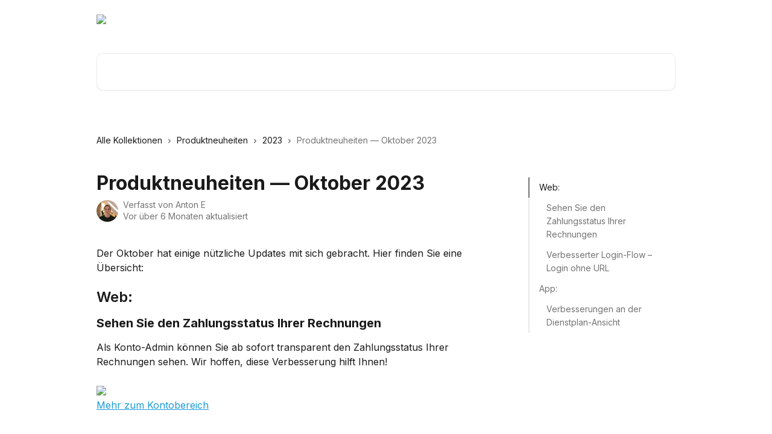

--- FILE ---
content_type: text/html; charset=utf-8
request_url: https://help.planday.com/de/articles/108424-produktneuheiten-oktober-2023
body_size: 16692
content:
<!DOCTYPE html><html lang="de"><head><meta charSet="utf-8" data-next-head=""/><title data-next-head="">Produktneuheiten — Oktober 2023 | Planday-Hilfecenter</title><meta property="og:title" content="Produktneuheiten — Oktober 2023 | Planday-Hilfecenter" data-next-head=""/><meta name="twitter:title" content="Produktneuheiten — Oktober 2023 | Planday-Hilfecenter" data-next-head=""/><meta property="og:description" data-next-head=""/><meta name="twitter:description" data-next-head=""/><meta name="description" data-next-head=""/><meta property="og:type" content="article" data-next-head=""/><meta property="og:image" content="https://downloads.intercomcdn.eu/i/o/2740/12582e8e8919077ea548c652/494c9159e87b8edb78f04f1d17ae4ced.png" data-next-head=""/><meta property="twitter:image" content="https://downloads.intercomcdn.eu/i/o/2740/12582e8e8919077ea548c652/494c9159e87b8edb78f04f1d17ae4ced.png" data-next-head=""/><meta name="robots" content="all" data-next-head=""/><meta name="viewport" content="width=device-width, initial-scale=1" data-next-head=""/><link href="https://intercom-help.eu/planday/assets/favicon" rel="icon" data-next-head=""/><link rel="canonical" href="https://help.planday.com/de/articles/108424-produktneuheiten-oktober-2023" data-next-head=""/><link rel="alternate" href="https://help.planday.com/da/articles/108424-oktober-2023-produktopdateringer" hrefLang="da" data-next-head=""/><link rel="alternate" href="https://help.planday.com/en/articles/108424-october-2023-product-updates" hrefLang="en" data-next-head=""/><link rel="alternate" href="https://help.planday.com/de/articles/108424-produktneuheiten-oktober-2023" hrefLang="de" data-next-head=""/><link rel="alternate" href="https://help.planday.com/nb/articles/108424-oktober-2023-produktoppdateringer-fra-planday" hrefLang="nb" data-next-head=""/><link rel="alternate" href="https://help.planday.com/sv/articles/108424-oktober-2023-produktuppdateringar" hrefLang="sv" data-next-head=""/><link rel="alternate" href="https://help.planday.com/en/articles/108424-october-2023-product-updates" hrefLang="x-default" data-next-head=""/><meta id="IntercomApiEndpointOverride" name="intercom-js-api-base" content="https://api-iam.eu.intercom.io" data-next-head=""/><link nonce="9aqaQS412H6tMrIXm/Bg07n5al8QkF98dz1cwvoaHkk=" rel="preload" href="https://static.intercomassets.eu/_next/static/css/3141721a1e975790.css" as="style"/><link nonce="9aqaQS412H6tMrIXm/Bg07n5al8QkF98dz1cwvoaHkk=" rel="stylesheet" href="https://static.intercomassets.eu/_next/static/css/3141721a1e975790.css" data-n-g=""/><link nonce="9aqaQS412H6tMrIXm/Bg07n5al8QkF98dz1cwvoaHkk=" rel="preload" href="https://static.intercomassets.eu/_next/static/css/402fac1d64c22dc2.css" as="style"/><link nonce="9aqaQS412H6tMrIXm/Bg07n5al8QkF98dz1cwvoaHkk=" rel="stylesheet" href="https://static.intercomassets.eu/_next/static/css/402fac1d64c22dc2.css"/><noscript data-n-css="9aqaQS412H6tMrIXm/Bg07n5al8QkF98dz1cwvoaHkk="></noscript><script defer="" nonce="9aqaQS412H6tMrIXm/Bg07n5al8QkF98dz1cwvoaHkk=" nomodule="" src="https://static.intercomassets.eu/_next/static/chunks/polyfills-42372ed130431b0a.js"></script><script defer="" src="https://static.intercomassets.eu/_next/static/chunks/1770.b4f00ae95b04286e.js" nonce="9aqaQS412H6tMrIXm/Bg07n5al8QkF98dz1cwvoaHkk="></script><script src="https://static.intercomassets.eu/_next/static/chunks/webpack-eed256df69db49dd.js" nonce="9aqaQS412H6tMrIXm/Bg07n5al8QkF98dz1cwvoaHkk=" defer=""></script><script src="https://static.intercomassets.eu/_next/static/chunks/framework-1f1b8d38c1d86c61.js" nonce="9aqaQS412H6tMrIXm/Bg07n5al8QkF98dz1cwvoaHkk=" defer=""></script><script src="https://static.intercomassets.eu/_next/static/chunks/main-2c5e5f2c49cfa8a6.js" nonce="9aqaQS412H6tMrIXm/Bg07n5al8QkF98dz1cwvoaHkk=" defer=""></script><script src="https://static.intercomassets.eu/_next/static/chunks/pages/_app-56a6875eab004907.js" nonce="9aqaQS412H6tMrIXm/Bg07n5al8QkF98dz1cwvoaHkk=" defer=""></script><script src="https://static.intercomassets.eu/_next/static/chunks/d0502abb-aa607f45f5026044.js" nonce="9aqaQS412H6tMrIXm/Bg07n5al8QkF98dz1cwvoaHkk=" defer=""></script><script src="https://static.intercomassets.eu/_next/static/chunks/6190-ef428f6633b5a03f.js" nonce="9aqaQS412H6tMrIXm/Bg07n5al8QkF98dz1cwvoaHkk=" defer=""></script><script src="https://static.intercomassets.eu/_next/static/chunks/5729-6d79ddfe1353a77c.js" nonce="9aqaQS412H6tMrIXm/Bg07n5al8QkF98dz1cwvoaHkk=" defer=""></script><script src="https://static.intercomassets.eu/_next/static/chunks/2384-02e576ce93f306bc.js" nonce="9aqaQS412H6tMrIXm/Bg07n5al8QkF98dz1cwvoaHkk=" defer=""></script><script src="https://static.intercomassets.eu/_next/static/chunks/4835-9db7cd232aae5617.js" nonce="9aqaQS412H6tMrIXm/Bg07n5al8QkF98dz1cwvoaHkk=" defer=""></script><script src="https://static.intercomassets.eu/_next/static/chunks/2735-6fafbb9ff4abfca1.js" nonce="9aqaQS412H6tMrIXm/Bg07n5al8QkF98dz1cwvoaHkk=" defer=""></script><script src="https://static.intercomassets.eu/_next/static/chunks/pages/%5BhelpCenterIdentifier%5D/%5Blocale%5D/articles/%5BarticleSlug%5D-0426bb822f2fd459.js" nonce="9aqaQS412H6tMrIXm/Bg07n5al8QkF98dz1cwvoaHkk=" defer=""></script><script src="https://static.intercomassets.eu/_next/static/5r6QlPIHFfd3XVRdlkGhK/_buildManifest.js" nonce="9aqaQS412H6tMrIXm/Bg07n5al8QkF98dz1cwvoaHkk=" defer=""></script><script src="https://static.intercomassets.eu/_next/static/5r6QlPIHFfd3XVRdlkGhK/_ssgManifest.js" nonce="9aqaQS412H6tMrIXm/Bg07n5al8QkF98dz1cwvoaHkk=" defer=""></script><meta name="sentry-trace" content="f0c25da2995da88fe947fb015d93ba5b-0fa329ce2e67a04d-0"/><meta name="baggage" content="sentry-environment=production,sentry-release=389cbaa7c7b88427c31f6ff365d99b3236e2d519,sentry-public_key=187f842308a64dea9f1f64d4b1b9c298,sentry-trace_id=f0c25da2995da88fe947fb015d93ba5b,sentry-org_id=2129,sentry-sampled=false,sentry-sample_rand=0.907040520061554,sentry-sample_rate=0"/><style id="__jsx-3587625779">:root{--body-bg: rgb(255, 255, 255);
--body-image: none;
--body-bg-rgb: 255, 255, 255;
--body-border: rgb(230, 230, 230);
--body-primary-color: #1a1a1a;
--body-secondary-color: #737373;
--body-reaction-bg: rgb(242, 242, 242);
--body-reaction-text-color: rgb(64, 64, 64);
--body-toc-active-border: #737373;
--body-toc-inactive-border: #f2f2f2;
--body-toc-inactive-color: #737373;
--body-toc-active-font-weight: 400;
--body-table-border: rgb(204, 204, 204);
--body-color: hsl(0, 0%, 0%);
--footer-bg: rgb(255, 255, 255);
--footer-image: none;
--footer-border: rgb(230, 230, 230);
--footer-color: hsl(211, 10%, 61%);
--header-bg: none;
--header-image: url(https://downloads.intercomcdn.eu/i/o/4093/2ade38e5a92e2691d949c1ce/967b35f941b4f84284f6b83ca29a360b.png);
--header-color: hsl(0, 0%, 100%);
--collection-card-bg: rgb(255, 255, 255);
--collection-card-image: none;
--collection-card-color: hsl(199, 79%, 47%);
--card-bg: rgb(255, 255, 255);
--card-border-color: rgb(230, 230, 230);
--card-border-inner-radius: 6px;
--card-border-radius: 8px;
--card-shadow: 0 1px 2px 0 rgb(0 0 0 / 0.05);
--search-bar-border-radius: 10px;
--search-bar-width: 100%;
--ticket-blue-bg-color: #dce1f9;
--ticket-blue-text-color: #334bfa;
--ticket-green-bg-color: #d7efdc;
--ticket-green-text-color: #0f7134;
--ticket-orange-bg-color: #ffebdb;
--ticket-orange-text-color: #b24d00;
--ticket-red-bg-color: #ffdbdb;
--ticket-red-text-color: #df2020;
--header-height: 245px;
--header-subheader-background-color: #000000;
--header-subheader-font-color: #FFFFFF;
--content-block-bg: rgb(255, 255, 255);
--content-block-image: none;
--content-block-color: hsl(0, 0%, 10%);
--content-block-button-bg: rgb(51, 75, 250);
--content-block-button-image: none;
--content-block-button-color: hsl(0, 0%, 100%);
--content-block-button-radius: 6px;
--primary-color: hsl(199, 79%, 47%);
--primary-color-alpha-10: hsla(199, 79%, 47%, 0.1);
--primary-color-alpha-60: hsla(199, 79%, 47%, 0.6);
--text-on-primary-color: #1a1a1a}</style><style id="__jsx-3836159323">:root{--font-family-primary: 'Inter', 'Inter Fallback'}</style><style id="__jsx-2891919213">:root{--font-family-secondary: 'Inter', 'Inter Fallback'}</style><style id="__jsx-cf6f0ea00fa5c760">.fade-background.jsx-cf6f0ea00fa5c760{background:radial-gradient(333.38%100%at 50%0%,rgba(var(--body-bg-rgb),0)0%,rgba(var(--body-bg-rgb),.00925356)11.67%,rgba(var(--body-bg-rgb),.0337355)21.17%,rgba(var(--body-bg-rgb),.0718242)28.85%,rgba(var(--body-bg-rgb),.121898)35.03%,rgba(var(--body-bg-rgb),.182336)40.05%,rgba(var(--body-bg-rgb),.251516)44.25%,rgba(var(--body-bg-rgb),.327818)47.96%,rgba(var(--body-bg-rgb),.409618)51.51%,rgba(var(--body-bg-rgb),.495297)55.23%,rgba(var(--body-bg-rgb),.583232)59.47%,rgba(var(--body-bg-rgb),.671801)64.55%,rgba(var(--body-bg-rgb),.759385)70.81%,rgba(var(--body-bg-rgb),.84436)78.58%,rgba(var(--body-bg-rgb),.9551)88.2%,rgba(var(--body-bg-rgb),1)100%),var(--header-image),var(--header-bg);background-size:cover;background-position-x:center}</style><style id="__jsx-27f84a20f81f6ce9">.table-of-contents::-webkit-scrollbar{width:8px}.table-of-contents::-webkit-scrollbar-thumb{background-color:#f2f2f2;border-radius:8px}</style><style id="__jsx-a49d9ef8a9865a27">.table_of_contents.jsx-a49d9ef8a9865a27{max-width:260px;min-width:260px}</style><style id="__jsx-62724fba150252e0">.related_articles section a{color:initial}</style><style id="__jsx-4bed0c08ce36899e">.article_body a:not(.intercom-h2b-button){color:var(--primary-color)}article a.intercom-h2b-button{background-color:var(--primary-color);border:0}.zendesk-article table{overflow-x:scroll!important;display:block!important;height:auto!important}.intercom-interblocks-unordered-nested-list ul,.intercom-interblocks-ordered-nested-list ol{margin-top:16px;margin-bottom:16px}.intercom-interblocks-unordered-nested-list ul .intercom-interblocks-unordered-nested-list ul,.intercom-interblocks-unordered-nested-list ul .intercom-interblocks-ordered-nested-list ol,.intercom-interblocks-ordered-nested-list ol .intercom-interblocks-ordered-nested-list ol,.intercom-interblocks-ordered-nested-list ol .intercom-interblocks-unordered-nested-list ul{margin-top:0;margin-bottom:0}.intercom-interblocks-image a:focus{outline-offset:3px}</style></head><body><div id="__next"><div dir="ltr" class="h-full w-full"><span class="hidden">Copyright (c) 2023, Intercom, Inc. (legal@intercom.io) with Reserved Font Name &quot;Inter&quot;.
      This Font Software is licensed under the SIL Open Font License, Version 1.1.</span><span class="hidden">Copyright (c) 2023, Intercom, Inc. (legal@intercom.io) with Reserved Font Name &quot;Inter&quot;.
      This Font Software is licensed under the SIL Open Font License, Version 1.1.</span><a href="#main-content" class="sr-only font-bold text-header-color focus:not-sr-only focus:absolute focus:left-4 focus:top-4 focus:z-50" aria-roledescription="Link, drücken Sie Control-Option-Pfeil-rechts, um zu beenden">Zum Hauptinhalt springen</a><main class="header__lite"><header id="header" data-testid="header" class="jsx-cf6f0ea00fa5c760 flex flex-col text-header-color"><div class="jsx-cf6f0ea00fa5c760 relative flex grow flex-col mb-9 bg-header-bg bg-header-image bg-cover bg-center pb-9"><div id="sr-announcement" aria-live="polite" class="jsx-cf6f0ea00fa5c760 sr-only"></div><div class="jsx-cf6f0ea00fa5c760 flex h-full flex-col items-center marker:shrink-0"><section class="relative flex w-full flex-col mb-6 pb-6"><div class="header__meta_wrapper flex justify-center px-5 pt-6 leading-none sm:px-10"><div class="flex items-center w-240" data-testid="subheader-container"><div class="mo__body header__site_name"><div class="header__logo"><a href="/de/"><img src="https://downloads.intercomcdn.eu/i/o/2738/c69d763afc3b4abda64effd4/b6f2e0ebc1022d27f6a8ad5d02604ded.png" height="144" alt="Planday-Hilfecenter"/></a></div></div><div><div class="flex items-center font-semibold"><div class="flex items-center md:hidden" data-testid="small-screen-children"><button class="flex items-center border-none bg-transparent px-1.5" data-testid="hamburger-menu-button" aria-label="Menü öffnen"><svg width="24" height="24" viewBox="0 0 16 16" xmlns="http://www.w3.org/2000/svg" class="fill-current"><path d="M1.86861 2C1.38889 2 1 2.3806 1 2.85008C1 3.31957 1.38889 3.70017 1.86861 3.70017H14.1314C14.6111 3.70017 15 3.31957 15 2.85008C15 2.3806 14.6111 2 14.1314 2H1.86861Z"></path><path d="M1 8C1 7.53051 1.38889 7.14992 1.86861 7.14992H14.1314C14.6111 7.14992 15 7.53051 15 8C15 8.46949 14.6111 8.85008 14.1314 8.85008H1.86861C1.38889 8.85008 1 8.46949 1 8Z"></path><path d="M1 13.1499C1 12.6804 1.38889 12.2998 1.86861 12.2998H14.1314C14.6111 12.2998 15 12.6804 15 13.1499C15 13.6194 14.6111 14 14.1314 14H1.86861C1.38889 14 1 13.6194 1 13.1499Z"></path></svg></button><div class="fixed right-0 top-0 z-50 h-full w-full hidden" data-testid="hamburger-menu"><div class="flex h-full w-full justify-end bg-black bg-opacity-30"><div class="flex h-fit w-full flex-col bg-white opacity-100 sm:h-full sm:w-1/2"><button class="text-body-font flex items-center self-end border-none bg-transparent pr-6 pt-6" data-testid="hamburger-menu-close-button" aria-label="Menü schließen"><svg width="24" height="24" viewBox="0 0 16 16" xmlns="http://www.w3.org/2000/svg"><path d="M3.5097 3.5097C3.84165 3.17776 4.37984 3.17776 4.71178 3.5097L7.99983 6.79775L11.2879 3.5097C11.6198 3.17776 12.158 3.17776 12.49 3.5097C12.8219 3.84165 12.8219 4.37984 12.49 4.71178L9.20191 7.99983L12.49 11.2879C12.8219 11.6198 12.8219 12.158 12.49 12.49C12.158 12.8219 11.6198 12.8219 11.2879 12.49L7.99983 9.20191L4.71178 12.49C4.37984 12.8219 3.84165 12.8219 3.5097 12.49C3.17776 12.158 3.17776 11.6198 3.5097 11.2879L6.79775 7.99983L3.5097 4.71178C3.17776 4.37984 3.17776 3.84165 3.5097 3.5097Z"></path></svg></button><nav class="flex flex-col pl-4 text-black"><a target="_blank" rel="noopener noreferrer" href="https://tutorials.planday.com/de/?utm_source=HC_header" class="mx-5 mb-5 text-md no-underline hover:opacity-80 md:mx-3 md:my-0 md:text-base" data-testid="header-link-0">Video-Tutorials</a><div class="relative cursor-pointer has-[:focus]:outline"><select class="peer absolute z-10 block h-6 w-full cursor-pointer opacity-0 md:text-base" aria-label="Sprache ändern" id="language-selector"><option value="/da/articles/108424-oktober-2023-produktopdateringer" class="text-black">Dansk</option><option value="/en/articles/108424-october-2023-product-updates" class="text-black">English</option><option value="/de/articles/108424-produktneuheiten-oktober-2023" class="text-black" selected="">Deutsch</option><option value="/nb/articles/108424-oktober-2023-produktoppdateringer-fra-planday" class="text-black">Norsk</option><option value="/sv/articles/108424-oktober-2023-produktuppdateringar" class="text-black">Svenska</option></select><div class="mb-10 ml-5 flex items-center gap-1 text-md hover:opacity-80 peer-hover:opacity-80 md:m-0 md:ml-3 md:text-base" aria-hidden="true"><svg id="locale-picker-globe" width="16" height="16" viewBox="0 0 16 16" fill="none" xmlns="http://www.w3.org/2000/svg" class="shrink-0" aria-hidden="true"><path d="M8 15C11.866 15 15 11.866 15 8C15 4.13401 11.866 1 8 1C4.13401 1 1 4.13401 1 8C1 11.866 4.13401 15 8 15Z" stroke="currentColor" stroke-linecap="round" stroke-linejoin="round"></path><path d="M8 15C9.39949 15 10.534 11.866 10.534 8C10.534 4.13401 9.39949 1 8 1C6.60051 1 5.466 4.13401 5.466 8C5.466 11.866 6.60051 15 8 15Z" stroke="currentColor" stroke-linecap="round" stroke-linejoin="round"></path><path d="M1.448 5.75989H14.524" stroke="currentColor" stroke-linecap="round" stroke-linejoin="round"></path><path d="M1.448 10.2402H14.524" stroke="currentColor" stroke-linecap="round" stroke-linejoin="round"></path></svg>Deutsch<svg id="locale-picker-arrow" width="16" height="16" viewBox="0 0 16 16" fill="none" xmlns="http://www.w3.org/2000/svg" class="shrink-0" aria-hidden="true"><path d="M5 6.5L8.00093 9.5L11 6.50187" stroke="currentColor" stroke-width="1.5" stroke-linecap="round" stroke-linejoin="round"></path></svg></div></div></nav></div></div></div></div><nav class="hidden items-center md:flex" data-testid="large-screen-children"><a target="_blank" rel="noopener noreferrer" href="https://tutorials.planday.com/de/?utm_source=HC_header" class="mx-5 mb-5 text-md no-underline hover:opacity-80 md:mx-3 md:my-0 md:text-base" data-testid="header-link-0">Video-Tutorials</a><div class="relative cursor-pointer has-[:focus]:outline"><select class="peer absolute z-10 block h-6 w-full cursor-pointer opacity-0 md:text-base" aria-label="Sprache ändern" id="language-selector"><option value="/da/articles/108424-oktober-2023-produktopdateringer" class="text-black">Dansk</option><option value="/en/articles/108424-october-2023-product-updates" class="text-black">English</option><option value="/de/articles/108424-produktneuheiten-oktober-2023" class="text-black" selected="">Deutsch</option><option value="/nb/articles/108424-oktober-2023-produktoppdateringer-fra-planday" class="text-black">Norsk</option><option value="/sv/articles/108424-oktober-2023-produktuppdateringar" class="text-black">Svenska</option></select><div class="mb-10 ml-5 flex items-center gap-1 text-md hover:opacity-80 peer-hover:opacity-80 md:m-0 md:ml-3 md:text-base" aria-hidden="true"><svg id="locale-picker-globe" width="16" height="16" viewBox="0 0 16 16" fill="none" xmlns="http://www.w3.org/2000/svg" class="shrink-0" aria-hidden="true"><path d="M8 15C11.866 15 15 11.866 15 8C15 4.13401 11.866 1 8 1C4.13401 1 1 4.13401 1 8C1 11.866 4.13401 15 8 15Z" stroke="currentColor" stroke-linecap="round" stroke-linejoin="round"></path><path d="M8 15C9.39949 15 10.534 11.866 10.534 8C10.534 4.13401 9.39949 1 8 1C6.60051 1 5.466 4.13401 5.466 8C5.466 11.866 6.60051 15 8 15Z" stroke="currentColor" stroke-linecap="round" stroke-linejoin="round"></path><path d="M1.448 5.75989H14.524" stroke="currentColor" stroke-linecap="round" stroke-linejoin="round"></path><path d="M1.448 10.2402H14.524" stroke="currentColor" stroke-linecap="round" stroke-linejoin="round"></path></svg>Deutsch<svg id="locale-picker-arrow" width="16" height="16" viewBox="0 0 16 16" fill="none" xmlns="http://www.w3.org/2000/svg" class="shrink-0" aria-hidden="true"><path d="M5 6.5L8.00093 9.5L11 6.50187" stroke="currentColor" stroke-width="1.5" stroke-linecap="round" stroke-linejoin="round"></path></svg></div></div></nav></div></div></div></div></section><section class="relative mx-5 flex h-full w-full flex-col items-center px-5 sm:px-10"><div class="flex h-full max-w-full flex-col w-240 justify-end" data-testid="main-header-container"><div id="search-bar" class="relative w-full"><form action="/de/" autoComplete="off"><div class="flex w-full flex-col items-start"><div class="relative flex w-full sm:w-search-bar"><label for="search-input" class="sr-only">Nach Artikeln suchen …</label><input id="search-input" type="text" autoComplete="off" class="peer w-full rounded-search-bar border border-black-alpha-8 bg-white-alpha-20 p-4 ps-12 font-secondary text-lg text-header-color shadow-search-bar outline-none transition ease-linear placeholder:text-header-color hover:bg-white-alpha-27 hover:shadow-search-bar-hover focus:border-transparent focus:bg-white focus:text-black-10 focus:shadow-search-bar-focused placeholder:focus:text-black-45" placeholder="Nach Artikeln suchen …" name="q" aria-label="Nach Artikeln suchen …" value=""/><div class="absolute inset-y-0 start-0 flex items-center fill-header-color peer-focus-visible:fill-black-45 pointer-events-none ps-5"><svg width="22" height="21" viewBox="0 0 22 21" xmlns="http://www.w3.org/2000/svg" class="fill-inherit" aria-hidden="true"><path fill-rule="evenodd" clip-rule="evenodd" d="M3.27485 8.7001C3.27485 5.42781 5.92757 2.7751 9.19985 2.7751C12.4721 2.7751 15.1249 5.42781 15.1249 8.7001C15.1249 11.9724 12.4721 14.6251 9.19985 14.6251C5.92757 14.6251 3.27485 11.9724 3.27485 8.7001ZM9.19985 0.225098C4.51924 0.225098 0.724854 4.01948 0.724854 8.7001C0.724854 13.3807 4.51924 17.1751 9.19985 17.1751C11.0802 17.1751 12.8176 16.5627 14.2234 15.5265L19.0981 20.4013C19.5961 20.8992 20.4033 20.8992 20.9013 20.4013C21.3992 19.9033 21.3992 19.0961 20.9013 18.5981L16.0264 13.7233C17.0625 12.3176 17.6749 10.5804 17.6749 8.7001C17.6749 4.01948 13.8805 0.225098 9.19985 0.225098Z"></path></svg></div></div></div></form></div></div></section></div></div></header><div class="z-1 flex shrink-0 grow basis-auto justify-center px-5 sm:px-10"><section data-testid="main-content" id="main-content" class="max-w-full w-240"><section data-testid="article-section" class="section section__article"><div class="flex-row-reverse justify-between flex"><div class="jsx-a49d9ef8a9865a27 w-61 sticky top-8 ml-7 max-w-61 self-start max-lg:hidden mt-16"><div class="jsx-27f84a20f81f6ce9 table-of-contents max-h-[calc(100vh-96px)] overflow-y-auto rounded-2xl text-body-primary-color hover:text-primary max-lg:border max-lg:border-solid max-lg:border-body-border max-lg:shadow-solid-1"><div data-testid="toc-dropdown" class="jsx-27f84a20f81f6ce9 hidden cursor-pointer justify-between border-b max-lg:flex max-lg:flex-row max-lg:border-x-0 max-lg:border-t-0 max-lg:border-solid max-lg:border-b-body-border"><div class="jsx-27f84a20f81f6ce9 my-2 max-lg:pl-4">Inhaltsübersicht</div><div class="jsx-27f84a20f81f6ce9 "><svg class="ml-2 mr-4 mt-3 transition-transform" transform="rotate(180)" width="16" height="16" fill="none" xmlns="http://www.w3.org/2000/svg"><path fill-rule="evenodd" clip-rule="evenodd" d="M3.93353 5.93451C4.24595 5.62209 4.75248 5.62209 5.0649 5.93451L7.99922 8.86882L10.9335 5.93451C11.246 5.62209 11.7525 5.62209 12.0649 5.93451C12.3773 6.24693 12.3773 6.75346 12.0649 7.06588L8.5649 10.5659C8.25249 10.8783 7.74595 10.8783 7.43353 10.5659L3.93353 7.06588C3.62111 6.75346 3.62111 6.24693 3.93353 5.93451Z" fill="currentColor"></path></svg></div></div><div data-testid="toc-body" class="jsx-27f84a20f81f6ce9 my-2"><section data-testid="toc-section-0" class="jsx-27f84a20f81f6ce9 flex border-y-0 border-e-0 border-s-2 border-solid py-1.5 max-lg:border-none border-body-toc-active-border px-4"><a id="#h_c46bde58b6" href="#h_c46bde58b6" data-testid="toc-link-0" class="jsx-27f84a20f81f6ce9 w-full no-underline hover:text-body-primary-color max-lg:inline-block max-lg:text-body-primary-color max-lg:hover:text-primary lg:text-base font-toc-active text-body-primary-color"></a></section><section data-testid="toc-section-1" class="jsx-27f84a20f81f6ce9 flex border-y-0 border-e-0 border-s-2 border-solid py-1.5 max-lg:border-none px-7"><a id="#h_813ab43d63" href="#h_813ab43d63" data-testid="toc-link-1" class="jsx-27f84a20f81f6ce9 w-full no-underline hover:text-body-primary-color max-lg:inline-block max-lg:text-body-primary-color max-lg:hover:text-primary lg:text-base text-body-toc-inactive-color"></a></section><section data-testid="toc-section-2" class="jsx-27f84a20f81f6ce9 flex border-y-0 border-e-0 border-s-2 border-solid py-1.5 max-lg:border-none px-7"><a id="#h_c2ebc98c26" href="#h_c2ebc98c26" data-testid="toc-link-2" class="jsx-27f84a20f81f6ce9 w-full no-underline hover:text-body-primary-color max-lg:inline-block max-lg:text-body-primary-color max-lg:hover:text-primary lg:text-base text-body-toc-inactive-color"></a></section><section data-testid="toc-section-3" class="jsx-27f84a20f81f6ce9 flex border-y-0 border-e-0 border-s-2 border-solid py-1.5 max-lg:border-none px-4"><a id="#h_8e2c8e9e73" href="#h_8e2c8e9e73" data-testid="toc-link-3" class="jsx-27f84a20f81f6ce9 w-full no-underline hover:text-body-primary-color max-lg:inline-block max-lg:text-body-primary-color max-lg:hover:text-primary lg:text-base text-body-toc-inactive-color"></a></section><section data-testid="toc-section-4" class="jsx-27f84a20f81f6ce9 flex border-y-0 border-e-0 border-s-2 border-solid py-1.5 max-lg:border-none px-7"><a id="#h_75c24c75b5" href="#h_75c24c75b5" data-testid="toc-link-4" class="jsx-27f84a20f81f6ce9 w-full no-underline hover:text-body-primary-color max-lg:inline-block max-lg:text-body-primary-color max-lg:hover:text-primary lg:text-base text-body-toc-inactive-color"></a></section></div></div></div><div class="relative z-3 w-full lg:max-w-160 "><div class="flex pb-6 max-md:pb-2 lg:max-w-160"><div tabindex="-1" class="focus:outline-none"><div class="flex flex-wrap items-baseline pb-4 text-base" tabindex="0" role="navigation" aria-label="Breadcrumb"><a href="/de/" class="pr-2 text-body-primary-color no-underline hover:text-body-secondary-color">Alle Kollektionen</a><div class="pr-2" aria-hidden="true"><svg width="6" height="10" viewBox="0 0 6 10" class="block h-2 w-2 fill-body-secondary-color rtl:rotate-180" xmlns="http://www.w3.org/2000/svg"><path fill-rule="evenodd" clip-rule="evenodd" d="M0.648862 0.898862C0.316916 1.23081 0.316916 1.769 0.648862 2.10094L3.54782 4.9999L0.648862 7.89886C0.316916 8.23081 0.316917 8.769 0.648862 9.10094C0.980808 9.43289 1.519 9.43289 1.85094 9.10094L5.35094 5.60094C5.68289 5.269 5.68289 4.73081 5.35094 4.39886L1.85094 0.898862C1.519 0.566916 0.980807 0.566916 0.648862 0.898862Z"></path></svg></div><a href="https://help.planday.com/de/collections/5258-produktneuheiten" class="pr-2 text-body-primary-color no-underline hover:text-body-secondary-color" data-testid="breadcrumb-0">Produktneuheiten</a><div class="pr-2" aria-hidden="true"><svg width="6" height="10" viewBox="0 0 6 10" class="block h-2 w-2 fill-body-secondary-color rtl:rotate-180" xmlns="http://www.w3.org/2000/svg"><path fill-rule="evenodd" clip-rule="evenodd" d="M0.648862 0.898862C0.316916 1.23081 0.316916 1.769 0.648862 2.10094L3.54782 4.9999L0.648862 7.89886C0.316916 8.23081 0.316917 8.769 0.648862 9.10094C0.980808 9.43289 1.519 9.43289 1.85094 9.10094L5.35094 5.60094C5.68289 5.269 5.68289 4.73081 5.35094 4.39886L1.85094 0.898862C1.519 0.566916 0.980807 0.566916 0.648862 0.898862Z"></path></svg></div><a href="https://help.planday.com/de/collections/5263-2023" class="pr-2 text-body-primary-color no-underline hover:text-body-secondary-color" data-testid="breadcrumb-1">2023</a><div class="pr-2" aria-hidden="true"><svg width="6" height="10" viewBox="0 0 6 10" class="block h-2 w-2 fill-body-secondary-color rtl:rotate-180" xmlns="http://www.w3.org/2000/svg"><path fill-rule="evenodd" clip-rule="evenodd" d="M0.648862 0.898862C0.316916 1.23081 0.316916 1.769 0.648862 2.10094L3.54782 4.9999L0.648862 7.89886C0.316916 8.23081 0.316917 8.769 0.648862 9.10094C0.980808 9.43289 1.519 9.43289 1.85094 9.10094L5.35094 5.60094C5.68289 5.269 5.68289 4.73081 5.35094 4.39886L1.85094 0.898862C1.519 0.566916 0.980807 0.566916 0.648862 0.898862Z"></path></svg></div><div class="text-body-secondary-color">Produktneuheiten — Oktober 2023</div></div></div></div><div class=""><div class="article intercom-force-break"><div class="mb-10 max-lg:mb-6"><div class="flex flex-col gap-4"><div class="flex flex-col"><h1 class="mb-1 font-primary text-2xl font-bold leading-10 text-body-primary-color">Produktneuheiten — Oktober 2023</h1></div><div class="avatar"><div class="avatar__photo"><img width="24" height="24" src="https://static.intercomassets.eu/avatars/50007012/square_128/Anton_Headshot-1678269463.jpg" alt="Anton E avatar" class="inline-flex items-center justify-center rounded-full bg-primary text-lg font-bold leading-6 text-primary-text shadow-solid-2 shadow-body-bg [&amp;:nth-child(n+2)]:hidden lg:[&amp;:nth-child(n+2)]:inline-flex h-8 w-8 sm:h-9 sm:w-9"/></div><div class="avatar__info -mt-0.5 text-base"><span class="text-body-secondary-color"><div>Verfasst von <span>Anton E</span></div> <!-- -->Vor über 6 Monaten aktualisiert</span></div></div></div></div><div class="jsx-4bed0c08ce36899e flex-col"><div class="jsx-4bed0c08ce36899e mb-7 ml-0 text-md max-messenger:mb-6 lg:hidden"><div class="jsx-27f84a20f81f6ce9 table-of-contents max-h-[calc(100vh-96px)] overflow-y-auto rounded-2xl text-body-primary-color hover:text-primary max-lg:border max-lg:border-solid max-lg:border-body-border max-lg:shadow-solid-1"><div data-testid="toc-dropdown" class="jsx-27f84a20f81f6ce9 hidden cursor-pointer justify-between border-b max-lg:flex max-lg:flex-row max-lg:border-x-0 max-lg:border-t-0 max-lg:border-solid max-lg:border-b-body-border border-b-0"><div class="jsx-27f84a20f81f6ce9 my-2 max-lg:pl-4">Inhaltsübersicht</div><div class="jsx-27f84a20f81f6ce9 "><svg class="ml-2 mr-4 mt-3 transition-transform" transform="" width="16" height="16" fill="none" xmlns="http://www.w3.org/2000/svg"><path fill-rule="evenodd" clip-rule="evenodd" d="M3.93353 5.93451C4.24595 5.62209 4.75248 5.62209 5.0649 5.93451L7.99922 8.86882L10.9335 5.93451C11.246 5.62209 11.7525 5.62209 12.0649 5.93451C12.3773 6.24693 12.3773 6.75346 12.0649 7.06588L8.5649 10.5659C8.25249 10.8783 7.74595 10.8783 7.43353 10.5659L3.93353 7.06588C3.62111 6.75346 3.62111 6.24693 3.93353 5.93451Z" fill="currentColor"></path></svg></div></div><div data-testid="toc-body" class="jsx-27f84a20f81f6ce9 hidden my-2"><section data-testid="toc-section-0" class="jsx-27f84a20f81f6ce9 flex border-y-0 border-e-0 border-s-2 border-solid py-1.5 max-lg:border-none border-body-toc-active-border px-4"><a id="#h_c46bde58b6" href="#h_c46bde58b6" data-testid="toc-link-0" class="jsx-27f84a20f81f6ce9 w-full no-underline hover:text-body-primary-color max-lg:inline-block max-lg:text-body-primary-color max-lg:hover:text-primary lg:text-base font-toc-active text-body-primary-color"></a></section><section data-testid="toc-section-1" class="jsx-27f84a20f81f6ce9 flex border-y-0 border-e-0 border-s-2 border-solid py-1.5 max-lg:border-none px-7"><a id="#h_813ab43d63" href="#h_813ab43d63" data-testid="toc-link-1" class="jsx-27f84a20f81f6ce9 w-full no-underline hover:text-body-primary-color max-lg:inline-block max-lg:text-body-primary-color max-lg:hover:text-primary lg:text-base text-body-toc-inactive-color"></a></section><section data-testid="toc-section-2" class="jsx-27f84a20f81f6ce9 flex border-y-0 border-e-0 border-s-2 border-solid py-1.5 max-lg:border-none px-7"><a id="#h_c2ebc98c26" href="#h_c2ebc98c26" data-testid="toc-link-2" class="jsx-27f84a20f81f6ce9 w-full no-underline hover:text-body-primary-color max-lg:inline-block max-lg:text-body-primary-color max-lg:hover:text-primary lg:text-base text-body-toc-inactive-color"></a></section><section data-testid="toc-section-3" class="jsx-27f84a20f81f6ce9 flex border-y-0 border-e-0 border-s-2 border-solid py-1.5 max-lg:border-none px-4"><a id="#h_8e2c8e9e73" href="#h_8e2c8e9e73" data-testid="toc-link-3" class="jsx-27f84a20f81f6ce9 w-full no-underline hover:text-body-primary-color max-lg:inline-block max-lg:text-body-primary-color max-lg:hover:text-primary lg:text-base text-body-toc-inactive-color"></a></section><section data-testid="toc-section-4" class="jsx-27f84a20f81f6ce9 flex border-y-0 border-e-0 border-s-2 border-solid py-1.5 max-lg:border-none px-7"><a id="#h_75c24c75b5" href="#h_75c24c75b5" data-testid="toc-link-4" class="jsx-27f84a20f81f6ce9 w-full no-underline hover:text-body-primary-color max-lg:inline-block max-lg:text-body-primary-color max-lg:hover:text-primary lg:text-base text-body-toc-inactive-color"></a></section></div></div></div><div class="jsx-4bed0c08ce36899e article_body"><article class="jsx-4bed0c08ce36899e "><div class="intercom-interblocks-paragraph no-margin intercom-interblocks-align-left"><p>Der Oktober hat einige nützliche Updates mit sich gebracht. Hier finden Sie eine Übersicht:<br/>​</p></div><div class="intercom-interblocks-heading intercom-interblocks-align-left"><h1 id="h_c46bde58b6">Web:</h1></div><div class="intercom-interblocks-subheading intercom-interblocks-align-left"><h2 id="h_813ab43d63"><b>Sehen Sie den Zahlungsstatus Ihrer Rechnungen</b></h2></div><div class="intercom-interblocks-paragraph no-margin intercom-interblocks-align-left"><p>Als Konto-Admin können Sie ab sofort transparent den Zahlungsstatus Ihrer Rechnungen sehen. Wir hoffen, diese Verbesserung hilft Ihnen!<br/>​ </p></div><div class="intercom-interblocks-image intercom-interblocks-align-left"><a href="https://downloads.intercomcdn.eu/i/o/6752763/7431a7f46726863ff8d139fc/1.001.jpeg?expires=1769019300&amp;signature=3f2f283c340d2390a83c1bf689fa379cc1c53fe0c018b38274d09b44b5e57d9b&amp;req=1tJqx1%2F8r3sp0xr0v9tnoE2z4zvAjLx5cubKKncZo8Ek%2BytyMZiQh320%2FgUT%0AxqBCcX7XcVosTXc%3D%0A" target="_blank" rel="noreferrer nofollow noopener"><img src="https://downloads.intercomcdn.eu/i/o/6752763/7431a7f46726863ff8d139fc/1.001.jpeg?expires=1769019300&amp;signature=3f2f283c340d2390a83c1bf689fa379cc1c53fe0c018b38274d09b44b5e57d9b&amp;req=1tJqx1%2F8r3sp0xr0v9tnoE2z4zvAjLx5cubKKncZo8Ek%2BytyMZiQh320%2FgUT%0AxqBCcX7XcVosTXc%3D%0A" width="1920" height="1080"/></a></div><div class="intercom-interblocks-paragraph no-margin intercom-interblocks-align-left"><p><a href="https://help.planday.com/de/articles/30215-kontobereich-ubersicht">Mehr zum Kontobereich</a><br/>​<br/>​</p></div><div class="intercom-interblocks-subheading intercom-interblocks-align-left"><h2 id="h_c2ebc98c26"><b>Verbesserter Login-Flow – Login ohne URL</b></h2></div><div class="intercom-interblocks-paragraph no-margin intercom-interblocks-align-left"><p>Wir freuen uns, Ihnen einen verbesserten Login-Flow zu präsentieren. Bis jetzt war ein häufiger Grund für Probleme, dass Mitarbeiter die Planday-URL nicht kannten. Bislang mussten sie sich erneut eine Einladungs-E-Mail zusenden lassen.<br/>​<br/>Jetzt können Mitarbeiter im Login-Bereich der Website von Planday (<a href="http://planday.com/login" rel="nofollow noopener noreferrer" target="_blank">planday.com/login</a>) einfach ihre E-Mail-Adresse eintragen – Daraufhin kriegen sie eine E-Mail mit direktem Zugang zum Login der Planday-Organisationen, bei denen die E-Mail-Adresse registriert ist.<br/>​</p></div><div class="intercom-interblocks-unordered-nested-list"><ul><li><div class="intercom-interblocks-paragraph no-margin intercom-interblocks-align-left"><p>Selbst wenn Mitarbeiter die Planday-URL Ihres Betriebes nicht kennen, können sie sich über die Links in der Mail trotzdem einloggen.</p></div></li><li><div class="intercom-interblocks-paragraph no-margin intercom-interblocks-align-left"><p>Auf der Login-Seite werden die Planday-URLs angezeigt, in die Mitarbeiter sich zuletzt eingeloggt haben (Sofern Browserdaten nicht gelöscht sind).<br/>​</p></div></li></ul></div><div class="intercom-interblocks-image intercom-interblocks-align-left"><a href="https://downloads.intercomcdn.eu/i/o/6692887/b9c6f6d23d6927d628f7d44b/7c9bdef6-e9ff-46d7-9593-1075d1c1d481?expires=1769019300&amp;signature=5601f6c0c6aa97cbcd8634a399fabb75a689e53e9de55e49b58ff4354afece24&amp;req=1tNmx1Dyq3sp0xr0v9tnoCxQn%2B%2BT5D3AfbeQTyjot2hOV7BJg4faWLHPbzSo%0AbEZObmkar99WqdI%3D%0A" target="_blank" rel="noreferrer nofollow noopener"><img src="https://downloads.intercomcdn.eu/i/o/6692887/b9c6f6d23d6927d628f7d44b/7c9bdef6-e9ff-46d7-9593-1075d1c1d481?expires=1769019300&amp;signature=5601f6c0c6aa97cbcd8634a399fabb75a689e53e9de55e49b58ff4354afece24&amp;req=1tNmx1Dyq3sp0xr0v9tnoCxQn%2B%2BT5D3AfbeQTyjot2hOV7BJg4faWLHPbzSo%0AbEZObmkar99WqdI%3D%0A" alt="3.001.jpeg" width="1920" height="1080"/></a></div><div class="intercom-interblocks-paragraph no-margin intercom-interblocks-align-left"><p><a href="https://help.planday.com/de/articles/30164-bei-planday-einloggen">Bei Planday einloggen</a><br/>​</p></div><div class="intercom-interblocks-horizontal-rule"><hr/></div><div class="intercom-interblocks-heading intercom-interblocks-align-left"><h1 id="h_8e2c8e9e73">App:</h1></div><div class="intercom-interblocks-subheading intercom-interblocks-align-left"><h2 id="h_75c24c75b5">Verbesserungen an der Dienstplan-Ansicht</h2></div><div class="intercom-interblocks-paragraph no-margin intercom-interblocks-align-left"><p>Die neue Version 10.0.0 beinhaltet ein Update an der <b>Dienstplan-Ansicht für Mitarbeiter</b>.<br/>​<br/>Mit diesem neuesten Update hoffen wir, die Produktivität und Zufriedenheit Ihrer Mitarbeiter zu verbessern. Das Layout des Dienstplans ist benutzerfreundlicher geworden und bietet ihnen schnelleren Zugriff auf wichtige Details. Sie werden bei Problemen mit verbesserten Fehlermeldungen informiert, damit Probleme leichter verstanden und gelöst werden können.<br/>​<br/>Die Verbesserungen beinhalten:<br/>​</p></div><div class="intercom-interblocks-unordered-nested-list"><ul><li><div class="intercom-interblocks-paragraph no-margin intercom-interblocks-align-left"><p><b>Ihre Schichten ganz oben: </b>Eigene Schichten werden ganz oben im Dienstplan angezeigt.</p></div></li><li><div class="intercom-interblocks-paragraph no-margin intercom-interblocks-align-left"><p><b>Anzeige Offener Schichten: </b>Offene Schichten sind direkt darunter sichtbar, um sie leichter mit eigenen Schichten vergleichen zu können.</p></div></li><li><div class="intercom-interblocks-paragraph no-margin intercom-interblocks-align-left"><p><b>Wechseln von Abteilungen:</b> Schneller von einer Abteilung zur anderen springen.</p></div></li></ul></div><div class="intercom-interblocks-paragraph no-margin intercom-interblocks-align-left"><p>⬇️ <i>Screenshot aus der Android-App. Das Design in iOS ist ähnlich.</i></p></div><div class="intercom-interblocks-paragraph no-margin intercom-interblocks-align-left"><p> </p></div><div class="intercom-interblocks-image intercom-interblocks-align-left"><a href="https://downloads.intercomcdn.eu/i/o/6692888/7412a8fb231eb7ce40edbe68/dd2e9449-ea34-495f-a1e3-b2926144a3f4?expires=1769019300&amp;signature=9fd7b6fa0227ecff7dae76ebe72c9a2a919789e7e65813ee297d5f06fe582f5a&amp;req=1tNmx1DypHsp0xr0v9tnoHJn%2FmuKuYk1QqCeUcgpvSPuAZBDztX5%2FX6IZE2h%0ARbDmygGnov3jiyk%3D%0A" target="_blank" rel="noreferrer nofollow noopener"><img src="https://downloads.intercomcdn.eu/i/o/6692888/7412a8fb231eb7ce40edbe68/dd2e9449-ea34-495f-a1e3-b2926144a3f4?expires=1769019300&amp;signature=9fd7b6fa0227ecff7dae76ebe72c9a2a919789e7e65813ee297d5f06fe582f5a&amp;req=1tNmx1DypHsp0xr0v9tnoHJn%2FmuKuYk1QqCeUcgpvSPuAZBDztX5%2FX6IZE2h%0ARbDmygGnov3jiyk%3D%0A" alt="Patricks_Screenshots_DE.001.png" width="1920" height="1080"/></a></div><div class="intercom-interblocks-paragraph no-margin intercom-interblocks-align-left"><p><a href="https://help.planday.com/en/articles/102186-updates-to-the-schedule-page-on-planday-app">Verbesserungen der Dienstplan-Ansicht in der App (auf Englisch)</a><br/>​<br/>​<i>Stellen Sie sicher, dass Sie die neueste Version der Planday-App nutzen:<br/>​</i><a href="https://play.google.com/store/apps/details?id=com.planday.ninetofiveapp" rel="nofollow noopener noreferrer" target="_blank">Planday für Android herunterladen</a><br/>​<a href="https://apps.apple.com/app/planday-employee-sceduling/id518598166" rel="nofollow noopener noreferrer" target="_blank">Planday für iOS herunterladen</a><br/>​</p></div><div class="intercom-interblocks-horizontal-rule"><hr/></div><div class="intercom-interblocks-callout" style="background-color:#e8e8e880;border-color:#73737633"><div class="intercom-interblocks-paragraph no-margin intercom-interblocks-align-left"><p><b>ℹ️ Brauchen Sie mehr Hilfe?</b><br/>🔍 Lesen Sie Artikel im <a href="https://help.planday.com/de">Hilfecenter</a> | Sehen Sie Videos auf <a href="https://tutorials.planday.com/de?utm_source=HC_footer" rel="nofollow noopener noreferrer" target="_blank">Tutorials.Planday.com</a> <br/>​<br/>​<b>💬 Für persönlichen Support<br/>​</b><a href="https://id.planday.com/findCompanyUrl?lang=de" rel="nofollow noopener noreferrer" target="_blank">Loggen Sie sich ein</a> und kontaktieren Sie unser Team über das blaue Support-Widget unten rechts. Wenn Sie weitere Fragen haben, können Sie <a href="https://help.planday.com/de/articles/121023-wie-sie-ein-produkt-training-erhalten">einen Experten für ein Produkt-Training buchen</a>.</p></div></div><div class="intercom-interblocks-paragraph no-margin intercom-interblocks-align-left"><p> </p></div><section class="jsx-62724fba150252e0 related_articles my-6"><hr class="jsx-62724fba150252e0 my-6 sm:my-8"/><div class="jsx-62724fba150252e0 mb-3 text-xl font-bold">Verwandte Artikel</div><section class="flex flex-col rounded-card border border-solid border-card-border bg-card-bg p-2 sm:p-3"><a class="duration-250 group/article flex flex-row justify-between gap-2 py-2 no-underline transition ease-linear hover:bg-primary-alpha-10 hover:text-primary sm:rounded-card-inner sm:py-3 rounded-card-inner px-3" href="https://help.planday.com/de/articles/144910-produktneuheiten-januar-februar-2024" data-testid="article-link"><div class="flex flex-col p-0"><span class="m-0 text-md text-body-primary-color group-hover/article:text-primary">Produktneuheiten — Januar &amp; Februar 2024</span></div><div class="flex shrink-0 flex-col justify-center p-0"><svg class="block h-4 w-4 text-primary ltr:-rotate-90 rtl:rotate-90" fill="currentColor" viewBox="0 0 20 20" xmlns="http://www.w3.org/2000/svg"><path fill-rule="evenodd" d="M5.293 7.293a1 1 0 011.414 0L10 10.586l3.293-3.293a1 1 0 111.414 1.414l-4 4a1 1 0 01-1.414 0l-4-4a1 1 0 010-1.414z" clip-rule="evenodd"></path></svg></div></a></section></section></article></div></div></div></div><div class="intercom-reaction-picker -mb-4 -ml-4 -mr-4 mt-6 rounded-card sm:-mb-2 sm:-ml-1 sm:-mr-1 sm:mt-8" role="group" aria-label="Feedback-Formular"><div class="intercom-reaction-prompt">Hat dies deine Frage beantwortet?</div><div class="intercom-reactions-container"><button class="intercom-reaction" aria-label="Enttäuschte Reaktion" tabindex="0" data-reaction-text="disappointed" aria-pressed="false"><span title="Enttäuscht">😞</span></button><button class="intercom-reaction" aria-label="Neutrale Reaktion" tabindex="0" data-reaction-text="neutral" aria-pressed="false"><span title="Neutral">😐</span></button><button class="intercom-reaction" aria-label="Smiley-Reaktion" tabindex="0" data-reaction-text="smiley" aria-pressed="false"><span title="Smiley">😃</span></button></div></div></div></div></section></section></div><footer id="footer" class="mt-24 shrink-0 bg-footer-bg px-0 py-12 text-left text-base text-footer-color"><div class="shrink-0 grow basis-auto px-5 sm:px-10"><div class="mx-auto max-w-240 sm:w-auto"><div><div class="text-center" data-testid="simple-footer-layout"><div class="align-middle text-lg text-footer-color"><a class="no-underline" href="/de/"><span data-testid="logo-sitename">Planday-Hilfecenter</span></a></div><div class="mt-3 text-base">Make your day work.</div><div class="mt-10" data-testid="simple-footer-links"><div class="flex flex-row justify-center"></div><ul data-testid="social-links" class="flex flex-wrap items-center gap-4 p-0 justify-center" id="social-links"><li class="list-none align-middle"><a target="_blank" href="https://www.linkedin.com/company/planday" rel="nofollow noreferrer noopener" data-testid="footer-social-link-0" class="no-underline"><img src="https://intercom-help.eu/planday/assets/svg/icon:social-linkedin/909aa5" alt="" aria-label="https://www.linkedin.com/company/planday" width="16" height="16" loading="lazy" data-testid="social-icon-linkedin"/></a></li><li class="list-none align-middle"><a target="_blank" href="https://www.facebook.com/planday" rel="nofollow noreferrer noopener" data-testid="footer-social-link-1" class="no-underline"><img src="https://intercom-help.eu/planday/assets/svg/icon:social-facebook/909aa5" alt="" aria-label="https://www.facebook.com/planday" width="16" height="16" loading="lazy" data-testid="social-icon-facebook"/></a></li><li class="list-none align-middle"><a target="_blank" href="https://www.instagram.com/planday" rel="nofollow noreferrer noopener" data-testid="footer-social-link-2" class="no-underline"><img src="https://intercom-help.eu/planday/assets/svg/icon:social-instagram/909aa5" alt="" aria-label="https://www.instagram.com/planday" width="16" height="16" loading="lazy" data-testid="social-icon-instagram"/></a></li><li class="list-none align-middle"><a target="_blank" href="https://www.twitter.com/planday" rel="nofollow noreferrer noopener" data-testid="footer-social-link-3" class="no-underline"><img src="https://intercom-help.eu/planday/assets/svg/icon:social-twitter-x/909aa5" alt="" aria-label="https://www.twitter.com/planday" width="16" height="16" loading="lazy" data-testid="social-icon-x"/></a></li><li class="list-none align-middle"><a target="_blank" href="https://www.youtube.com/Planday" rel="nofollow noreferrer noopener" data-testid="footer-social-link-4" class="no-underline"><img src="https://intercom-help.eu/planday/assets/svg/icon:social-youtube/909aa5" alt="" aria-label="https://www.youtube.com/Planday" width="16" height="16" loading="lazy" data-testid="social-icon-youtube"/></a></li></ul></div><div class="flex justify-center"><div class="mt-2"><a href="https://www.intercom.com/dsa-report-form" target="_blank" rel="nofollow noreferrer noopener" class="no-underline" data-testid="report-content-link">Report Content</a></div></div></div></div></div></div></footer></main></div></div><script id="__NEXT_DATA__" type="application/json" nonce="9aqaQS412H6tMrIXm/Bg07n5al8QkF98dz1cwvoaHkk=">{"props":{"pageProps":{"app":{"id":"yntji6yt","messengerUrl":"https://widget.intercom.io/widget/yntji6yt","name":"Planday","poweredByIntercomUrl":"https://www.intercom.com/intercom-link?company=Planday\u0026solution=customer-support\u0026utm_campaign=intercom-link\u0026utm_content=We+run+on+Intercom\u0026utm_medium=help-center\u0026utm_referrer=https%3A%2F%2Fhelp.planday.com%2Fde%2Farticles%2F108424-produktneuheiten-oktober-2023\u0026utm_source=desktop-web","features":{"consentBannerBeta":false,"customNotFoundErrorMessage":false,"disableFontPreloading":false,"disableNoMarginClassTransformation":false,"finOnHelpCenter":false,"hideIconsWithBackgroundImages":false,"messengerCustomFonts":false}},"helpCenterSite":{"customDomain":"help.planday.com","defaultLocale":"en","disableBranding":true,"externalLoginName":"Login to Planday","externalLoginUrl":"https://www.planday.com/login","footerContactDetails":"Make your day work.","footerLinks":{"custom":[{"id":1835,"help_center_site_id":667,"title":"Planday.com","url":"https://www.planday.com/","sort_order":1,"link_location":"footer","site_link_group_id":1407},{"id":1216,"help_center_site_id":667,"title":"Login","url":"https://www.planday.com/login/","sort_order":2,"link_location":"footer","site_link_group_id":1407},{"id":1834,"help_center_site_id":667,"title":"Video tutorials","url":"https://tutorials.planday.com/en/","sort_order":3,"link_location":"footer","site_link_group_id":1407},{"id":1217,"help_center_site_id":667,"title":"Pricing and Plans","url":"https://www.planday.com/pricing/","sort_order":4,"link_location":"footer","site_link_group_id":1407},{"id":1842,"help_center_site_id":667,"title":"Planday Glossary","url":"https://help.planday.com/en/articles/99123-planday-glossary","sort_order":5,"link_location":"footer","site_link_group_id":1407}],"socialLinks":[{"iconUrl":"https://intercom-help.eu/planday/assets/svg/icon:social-linkedin","provider":"linkedin","url":"https://www.linkedin.com/company/planday"},{"iconUrl":"https://intercom-help.eu/planday/assets/svg/icon:social-facebook","provider":"facebook","url":"https://www.facebook.com/planday"},{"iconUrl":"https://intercom-help.eu/planday/assets/svg/icon:social-instagram","provider":"instagram","url":"https://www.instagram.com/planday"},{"iconUrl":"https://intercom-help.eu/planday/assets/svg/icon:social-twitter-x","provider":"x","url":"https://www.twitter.com/planday"},{"iconUrl":"https://intercom-help.eu/planday/assets/svg/icon:social-youtube","provider":"youtube","url":"https://www.youtube.com/Planday"}],"linkGroups":[]},"headerLinks":[{"site_link_group_id":1457,"id":1237,"help_center_site_id":667,"title":"Video-Tutorials","url":"https://tutorials.planday.com/de/?utm_source=HC_header","sort_order":1,"link_location":"header"}],"homeCollectionCols":3,"googleAnalyticsTrackingId":"G-YTSPEFXMGE","googleTagManagerId":null,"pathPrefixForCustomDomain":null,"seoIndexingEnabled":true,"helpCenterId":667,"url":"https://help.planday.com","customizedFooterTextContent":null,"consentBannerConfig":null,"canInjectCustomScripts":false,"scriptSection":2,"customScriptFilesExist":false},"localeLinks":[{"id":"da","absoluteUrl":"https://help.planday.com/da/articles/108424-oktober-2023-produktopdateringer","available":true,"name":"Dansk","selected":false,"url":"/da/articles/108424-oktober-2023-produktopdateringer"},{"id":"en","absoluteUrl":"https://help.planday.com/en/articles/108424-october-2023-product-updates","available":true,"name":"English","selected":false,"url":"/en/articles/108424-october-2023-product-updates"},{"id":"de","absoluteUrl":"https://help.planday.com/de/articles/108424-produktneuheiten-oktober-2023","available":true,"name":"Deutsch","selected":true,"url":"/de/articles/108424-produktneuheiten-oktober-2023"},{"id":"nb","absoluteUrl":"https://help.planday.com/nb/articles/108424-oktober-2023-produktoppdateringer-fra-planday","available":true,"name":"Norsk","selected":false,"url":"/nb/articles/108424-oktober-2023-produktoppdateringer-fra-planday"},{"id":"sv","absoluteUrl":"https://help.planday.com/sv/articles/108424-oktober-2023-produktuppdateringar","available":true,"name":"Svenska","selected":false,"url":"/sv/articles/108424-oktober-2023-produktuppdateringar"}],"requestContext":{"articleSource":null,"academy":false,"canonicalUrl":"https://help.planday.com/de/articles/108424-produktneuheiten-oktober-2023","headerless":false,"isDefaultDomainRequest":false,"nonce":"9aqaQS412H6tMrIXm/Bg07n5al8QkF98dz1cwvoaHkk=","rootUrl":"/de/","sheetUserCipher":null,"type":"help-center"},"theme":{"color":"199BD7","siteName":"Planday-Hilfecenter","headline":"Hallo 👋🏼, wie können wir Ihnen helfen?","headerFontColor":"FFFFFF","logo":"https://downloads.intercomcdn.eu/i/o/2738/c69d763afc3b4abda64effd4/b6f2e0ebc1022d27f6a8ad5d02604ded.png","logoHeight":"144","header":"https://downloads.intercomcdn.eu/i/o/4093/2ade38e5a92e2691d949c1ce/967b35f941b4f84284f6b83ca29a360b.png","favicon":"https://intercom-help.eu/planday/assets/favicon","locale":"de","homeUrl":"https://www.planday.com/","social":"https://downloads.intercomcdn.eu/i/o/2740/12582e8e8919077ea548c652/494c9159e87b8edb78f04f1d17ae4ced.png","urlPrefixForDefaultDomain":"https://intercom-help.eu/planday","customDomain":"help.planday.com","customDomainUsesSsl":true,"customizationOptions":{"customizationType":1,"header":{"backgroundColor":"#199BD7","fontColor":"#FFFFFF","fadeToEdge":false,"backgroundGradient":null,"backgroundImageId":4093,"backgroundImageUrl":"https://downloads.intercomcdn.eu/i/o/4093/2ade38e5a92e2691d949c1ce/967b35f941b4f84284f6b83ca29a360b.png"},"body":{"backgroundColor":"#ffffff","fontColor":null,"fadeToEdge":null,"backgroundGradient":null,"backgroundImageId":null},"footer":{"backgroundColor":"#ffffff","fontColor":"#909aa5","fadeToEdge":null,"backgroundGradient":null,"backgroundImageId":null,"showRichTextField":false},"layout":{"homePage":{"blocks":[{"type":"tickets-portal-link","enabled":false},{"type":"article-list","columns":2,"enabled":true,"localizedContent":[{"title":"Anbefalede artikler","locale":"da","links":[{"articleId":"30164","type":"article-link"},{"articleId":"30151","type":"article-link"},{"articleId":"90116","type":"article-link"},{"articleId":"30304","type":"article-link"},{"articleId":"150439","type":"article-link"},{"articleId":"471761","type":"article-link"}]},{"title":"Featured guides","locale":"en","links":[{"articleId":"30164","type":"article-link"},{"articleId":"30151","type":"article-link"},{"articleId":"30304","type":"article-link"},{"articleId":"205797","type":"article-link"},{"articleId":"142274","type":"article-link"},{"articleId":"471761","type":"article-link"}]},{"title":"","locale":"fr","links":[{"articleId":"empty_article_slot","type":"article-link"},{"articleId":"empty_article_slot","type":"article-link"},{"articleId":"empty_article_slot","type":"article-link"},{"articleId":"empty_article_slot","type":"article-link"},{"articleId":"empty_article_slot","type":"article-link"},{"articleId":"empty_article_slot","type":"article-link"}]},{"title":"Empfohlene Inhalte","locale":"de","links":[{"articleId":"30164","type":"article-link"},{"articleId":"30150","type":"article-link"},{"articleId":"85577","type":"article-link"},{"articleId":"30535","type":"article-link"},{"articleId":"30451","type":"article-link"},{"articleId":"471761","type":"article-link"}]},{"title":"Utvalgte artikler","locale":"nb","links":[{"articleId":"30164","type":"article-link"},{"articleId":"30149","type":"article-link"},{"articleId":"30151","type":"article-link"},{"articleId":"30346","type":"article-link"},{"articleId":"30367","type":"article-link"},{"articleId":"471761","type":"article-link"}]},{"title":"Utvalda artiklar","locale":"sv","links":[{"articleId":"30164","type":"article-link"},{"articleId":"30149","type":"article-link"},{"articleId":"30151","type":"article-link"},{"articleId":"30304","type":"article-link"},{"articleId":"30332","type":"article-link"},{"articleId":"471761","type":"article-link"}]}]},{"type":"collection-list","columns":3,"template":0},{"type":"content-block","enabled":false,"columns":1}]},"collectionsPage":{"showArticleDescriptions":false},"articlePage":{},"searchPage":{}},"collectionCard":{"global":{"backgroundColor":null,"fontColor":"199BD7","fadeToEdge":null,"backgroundGradient":null,"backgroundImageId":null,"showIcons":true,"backgroundImageUrl":null},"collections":[]},"global":{"font":{"customFontFaces":[],"primary":"Inter","secondary":"Inter"},"componentStyle":{"card":{"type":"bordered","borderRadius":8}},"namedComponents":{"header":{"subheader":{"enabled":false,"style":{"backgroundColor":"#000000","fontColor":"#FFFFFF"}},"style":{"height":"245px","align":"start","justify":"end"}},"searchBar":{"style":{"width":"100%","borderRadius":10}},"footer":{"type":0}},"brand":{"colors":[],"websiteUrl":""}},"contentBlock":{"blockStyle":{"backgroundColor":"#ffffff","fontColor":"#1a1a1a","fadeToEdge":null,"backgroundGradient":null,"backgroundImageId":null,"backgroundImageUrl":null},"buttonOptions":{"backgroundColor":"#334BFA","fontColor":"#ffffff","borderRadius":6},"isFullWidth":false}},"helpCenterName":"Planday Help Center","footerLogo":null,"footerLogoHeight":null,"localisedInformation":{"contentBlock":null}},"user":{"userId":"797d4ff3-cb34-4abf-9f6b-f07918656516","role":"visitor_role","country_code":null},"articleContent":{"articleId":"108424","author":{"avatar":"https://static.intercomassets.eu/avatars/50007012/square_128/Anton_Headshot-1678269463.jpg","name":"Anton E","first_name":"Anton","avatar_shape":"circle"},"blocks":[{"type":"paragraph","text":"Der Oktober hat einige nützliche Updates mit sich gebracht. Hier finden Sie eine Übersicht:\u003cbr\u003e​","class":"no-margin"},{"type":"heading","text":"Web:","idAttribute":"h_c46bde58b6"},{"type":"subheading","text":"\u003cb\u003eSehen Sie den Zahlungsstatus Ihrer Rechnungen\u003c/b\u003e","idAttribute":"h_813ab43d63"},{"type":"paragraph","text":"Als Konto-Admin können Sie ab sofort transparent den Zahlungsstatus Ihrer Rechnungen sehen. Wir hoffen, diese Verbesserung hilft Ihnen!\u003cbr\u003e​ ","class":"no-margin"},{"type":"image","url":"https://downloads.intercomcdn.eu/i/o/6752763/7431a7f46726863ff8d139fc/1.001.jpeg?expires=1769019300\u0026signature=3f2f283c340d2390a83c1bf689fa379cc1c53fe0c018b38274d09b44b5e57d9b\u0026req=1tJqx1%2F8r3sp0xr0v9tnoE2z4zvAjLx5cubKKncZo8Ek%2BytyMZiQh320%2FgUT%0AxqBCcX7XcVosTXc%3D%0A","width":1920,"height":1080},{"type":"paragraph","text":"\u003ca href=\"https://help.planday.com/de/articles/30215-kontobereich-ubersicht\"\u003eMehr zum Kontobereich\u003c/a\u003e\u003cbr\u003e​\u003cbr\u003e​","class":"no-margin"},{"type":"subheading","text":"\u003cb\u003eVerbesserter Login-Flow – Login ohne URL\u003c/b\u003e","idAttribute":"h_c2ebc98c26"},{"type":"paragraph","text":"Wir freuen uns, Ihnen einen verbesserten Login-Flow zu präsentieren. Bis jetzt war ein häufiger Grund für Probleme, dass Mitarbeiter die Planday-URL nicht kannten. Bislang mussten sie sich erneut eine Einladungs-E-Mail zusenden lassen.\u003cbr\u003e​\u003cbr\u003eJetzt können Mitarbeiter im Login-Bereich der Website von Planday (\u003ca href=\"http://planday.com/login\" rel=\"nofollow noopener noreferrer\" target=\"_blank\"\u003eplanday.com/login\u003c/a\u003e) einfach ihre E-Mail-Adresse eintragen – Daraufhin kriegen sie eine E-Mail mit direktem Zugang zum Login der Planday-Organisationen, bei denen die E-Mail-Adresse registriert ist.\u003cbr\u003e​","class":"no-margin"},{"type":"unorderedNestedList","text":"- Selbst wenn Mitarbeiter die Planday-URL Ihres Betriebes nicht kennen, können sie sich über die Links in der Mail trotzdem einloggen.\n- Auf der Login-Seite werden die Planday-URLs angezeigt, in die Mitarbeiter sich zuletzt eingeloggt haben (Sofern Browserdaten nicht gelöscht sind).\u003cbr\u003e​","items":[{"content":[{"type":"paragraph","text":"Selbst wenn Mitarbeiter die Planday-URL Ihres Betriebes nicht kennen, können sie sich über die Links in der Mail trotzdem einloggen.","class":"no-margin"}]},{"content":[{"type":"paragraph","text":"Auf der Login-Seite werden die Planday-URLs angezeigt, in die Mitarbeiter sich zuletzt eingeloggt haben (Sofern Browserdaten nicht gelöscht sind).\u003cbr\u003e​","class":"no-margin"}]}]},{"type":"image","url":"https://downloads.intercomcdn.eu/i/o/6692887/b9c6f6d23d6927d628f7d44b/7c9bdef6-e9ff-46d7-9593-1075d1c1d481?expires=1769019300\u0026signature=5601f6c0c6aa97cbcd8634a399fabb75a689e53e9de55e49b58ff4354afece24\u0026req=1tNmx1Dyq3sp0xr0v9tnoCxQn%2B%2BT5D3AfbeQTyjot2hOV7BJg4faWLHPbzSo%0AbEZObmkar99WqdI%3D%0A","width":1920,"height":1080,"text":"3.001.jpeg"},{"type":"paragraph","text":"\u003ca href=\"https://help.planday.com/de/articles/30164-bei-planday-einloggen\"\u003eBei Planday einloggen\u003c/a\u003e\u003cbr\u003e​","class":"no-margin"},{"type":"horizontalRule","text":"___________________________________________________________"},{"type":"heading","text":"App:","idAttribute":"h_8e2c8e9e73"},{"type":"subheading","text":"Verbesserungen an der Dienstplan-Ansicht","idAttribute":"h_75c24c75b5"},{"type":"paragraph","text":"Die neue Version 10.0.0 beinhaltet ein Update an der \u003cb\u003eDienstplan-Ansicht für Mitarbeiter\u003c/b\u003e.\u003cbr\u003e​\u003cbr\u003eMit diesem neuesten Update hoffen wir, die Produktivität und Zufriedenheit Ihrer Mitarbeiter zu verbessern. Das Layout des Dienstplans ist benutzerfreundlicher geworden und bietet ihnen schnelleren Zugriff auf wichtige Details. Sie werden bei Problemen mit verbesserten Fehlermeldungen informiert, damit Probleme leichter verstanden und gelöst werden können.\u003cbr\u003e​\u003cbr\u003eDie Verbesserungen beinhalten:\u003cbr\u003e​","class":"no-margin"},{"type":"unorderedNestedList","text":"- \u003cb\u003eIhre Schichten ganz oben: \u003c/b\u003eEigene Schichten werden ganz oben im Dienstplan angezeigt.\n- \u003cb\u003eAnzeige Offener Schichten: \u003c/b\u003eOffene Schichten sind direkt darunter sichtbar, um sie leichter mit eigenen Schichten vergleichen zu können.\n- \u003cb\u003eWechseln von Abteilungen:\u003c/b\u003e Schneller von einer Abteilung zur anderen springen.","items":[{"content":[{"type":"paragraph","text":"\u003cb\u003eIhre Schichten ganz oben: \u003c/b\u003eEigene Schichten werden ganz oben im Dienstplan angezeigt.","class":"no-margin"}]},{"content":[{"type":"paragraph","text":"\u003cb\u003eAnzeige Offener Schichten: \u003c/b\u003eOffene Schichten sind direkt darunter sichtbar, um sie leichter mit eigenen Schichten vergleichen zu können.","class":"no-margin"}]},{"content":[{"type":"paragraph","text":"\u003cb\u003eWechseln von Abteilungen:\u003c/b\u003e Schneller von einer Abteilung zur anderen springen.","class":"no-margin"}]}]},{"type":"paragraph","text":"⬇️ \u003ci\u003eScreenshot aus der Android-App. Das Design in iOS ist ähnlich.\u003c/i\u003e","class":"no-margin"},{"type":"paragraph","text":" ","class":"no-margin"},{"type":"image","url":"https://downloads.intercomcdn.eu/i/o/6692888/7412a8fb231eb7ce40edbe68/dd2e9449-ea34-495f-a1e3-b2926144a3f4?expires=1769019300\u0026signature=9fd7b6fa0227ecff7dae76ebe72c9a2a919789e7e65813ee297d5f06fe582f5a\u0026req=1tNmx1DypHsp0xr0v9tnoHJn%2FmuKuYk1QqCeUcgpvSPuAZBDztX5%2FX6IZE2h%0ARbDmygGnov3jiyk%3D%0A","width":1920,"height":1080,"text":"Patricks_Screenshots_DE.001.png"},{"type":"paragraph","text":"\u003ca href=\"https://help.planday.com/en/articles/102186-updates-to-the-schedule-page-on-planday-app\"\u003eVerbesserungen der Dienstplan-Ansicht in der App (auf Englisch)\u003c/a\u003e\u003cbr\u003e​\u003cbr\u003e​\u003ci\u003eStellen Sie sicher, dass Sie die neueste Version der Planday-App nutzen:\u003cbr\u003e​\u003c/i\u003e\u003ca href=\"https://play.google.com/store/apps/details?id=com.planday.ninetofiveapp\" rel=\"nofollow noopener noreferrer\" target=\"_blank\"\u003ePlanday für Android herunterladen\u003c/a\u003e\u003cbr\u003e​\u003ca href=\"https://apps.apple.com/app/planday-employee-sceduling/id518598166\" rel=\"nofollow noopener noreferrer\" target=\"_blank\"\u003ePlanday für iOS herunterladen\u003c/a\u003e\u003cbr\u003e​","class":"no-margin"},{"type":"horizontalRule","text":"___________________________________________________________"},{"type":"callout","content":[{"type":"paragraph","text":"\u003cb\u003eℹ️ Brauchen Sie mehr Hilfe?\u003c/b\u003e\u003cbr\u003e🔍 Lesen Sie Artikel im \u003ca href=\"https://help.planday.com/de\"\u003eHilfecenter\u003c/a\u003e | Sehen Sie Videos auf \u003ca href=\"https://tutorials.planday.com/de?utm_source=HC_footer\" rel=\"nofollow noopener noreferrer\" target=\"_blank\"\u003eTutorials.Planday.com\u003c/a\u003e \u003cbr\u003e​\u003cbr\u003e​\u003cb\u003e💬 Für persönlichen Support\u003cbr\u003e​\u003c/b\u003e\u003ca href=\"https://id.planday.com/findCompanyUrl?lang=de\" rel=\"nofollow noopener noreferrer\" target=\"_blank\"\u003eLoggen Sie sich ein\u003c/a\u003e und kontaktieren Sie unser Team über das blaue Support-Widget unten rechts. Wenn Sie weitere Fragen haben, können Sie \u003ca href=\"https://help.planday.com/de/articles/121023-wie-sie-ein-produkt-training-erhalten\"\u003eeinen Experten für ein Produkt-Training buchen\u003c/a\u003e.","class":"no-margin"}],"style":{"backgroundColor":"#e8e8e880","borderColor":"#73737633"}},{"type":"paragraph","text":" ","class":"no-margin"}],"collectionId":"5263","description":null,"id":"172794","lastUpdated":"Vor über 6 Monaten aktualisiert","relatedArticles":[{"title":"Produktneuheiten — Januar \u0026 Februar 2024","url":"https://help.planday.com/de/articles/144910-produktneuheiten-januar-februar-2024"}],"targetUserType":"everyone","title":"Produktneuheiten — Oktober 2023","showTableOfContents":true,"synced":false,"isStandaloneApp":false},"breadcrumbs":[{"url":"https://help.planday.com/de/collections/5258-produktneuheiten","name":"Produktneuheiten"},{"url":"https://help.planday.com/de/collections/5263-2023","name":"2023"}],"selectedReaction":null,"showReactions":true,"themeCSSCustomProperties":{"--body-bg":"rgb(255, 255, 255)","--body-image":"none","--body-bg-rgb":"255, 255, 255","--body-border":"rgb(230, 230, 230)","--body-primary-color":"#1a1a1a","--body-secondary-color":"#737373","--body-reaction-bg":"rgb(242, 242, 242)","--body-reaction-text-color":"rgb(64, 64, 64)","--body-toc-active-border":"#737373","--body-toc-inactive-border":"#f2f2f2","--body-toc-inactive-color":"#737373","--body-toc-active-font-weight":400,"--body-table-border":"rgb(204, 204, 204)","--body-color":"hsl(0, 0%, 0%)","--footer-bg":"rgb(255, 255, 255)","--footer-image":"none","--footer-border":"rgb(230, 230, 230)","--footer-color":"hsl(211, 10%, 61%)","--header-bg":"none","--header-image":"url(https://downloads.intercomcdn.eu/i/o/4093/2ade38e5a92e2691d949c1ce/967b35f941b4f84284f6b83ca29a360b.png)","--header-color":"hsl(0, 0%, 100%)","--collection-card-bg":"rgb(255, 255, 255)","--collection-card-image":"none","--collection-card-color":"hsl(199, 79%, 47%)","--card-bg":"rgb(255, 255, 255)","--card-border-color":"rgb(230, 230, 230)","--card-border-inner-radius":"6px","--card-border-radius":"8px","--card-shadow":"0 1px 2px 0 rgb(0 0 0 / 0.05)","--search-bar-border-radius":"10px","--search-bar-width":"100%","--ticket-blue-bg-color":"#dce1f9","--ticket-blue-text-color":"#334bfa","--ticket-green-bg-color":"#d7efdc","--ticket-green-text-color":"#0f7134","--ticket-orange-bg-color":"#ffebdb","--ticket-orange-text-color":"#b24d00","--ticket-red-bg-color":"#ffdbdb","--ticket-red-text-color":"#df2020","--header-height":"245px","--header-subheader-background-color":"#000000","--header-subheader-font-color":"#FFFFFF","--content-block-bg":"rgb(255, 255, 255)","--content-block-image":"none","--content-block-color":"hsl(0, 0%, 10%)","--content-block-button-bg":"rgb(51, 75, 250)","--content-block-button-image":"none","--content-block-button-color":"hsl(0, 0%, 100%)","--content-block-button-radius":"6px","--primary-color":"hsl(199, 79%, 47%)","--primary-color-alpha-10":"hsla(199, 79%, 47%, 0.1)","--primary-color-alpha-60":"hsla(199, 79%, 47%, 0.6)","--text-on-primary-color":"#1a1a1a"},"intl":{"defaultLocale":"en","locale":"de","messages":{"layout.skip_to_main_content":"Zum Hauptinhalt springen","layout.skip_to_main_content_exit":"Link, drücken Sie Control-Option-Pfeil-rechts, um zu beenden","article.attachment_icon":"Symbol: Anhang","article.related_articles":"Verwandte Artikel","article.written_by":"Verfasst von \u003cb\u003e{author}\u003c/b\u003e","article.table_of_contents":"Inhaltsübersicht","breadcrumb.all_collections":"Alle Kollektionen","breadcrumb.aria_label":"Breadcrumb","collection.article_count.one":"{count} Artikel","collection.article_count.other":"{count} Artikel","collection.articles_heading":"Artikel","collection.sections_heading":"Sammlungen","collection.written_by.one":"Verfasst von \u003cb\u003e{author}\u003c/b\u003e","collection.written_by.two":"Verfasst von \u003cb\u003e{author1}\u003c/b\u003e und \u003cb\u003e{author2}\u003c/b\u003e","collection.written_by.three":"Verfasst von \u003cb\u003e{author1}\u003c/b\u003e, \u003cb\u003e{author2}\u003c/b\u003e und \u003cb\u003e{author3}\u003c/b\u003e","collection.written_by.four":"Verfasst von \u003cb\u003e{author1}\u003c/b\u003e, \u003cb\u003e{author2}\u003c/b\u003e, \u003cb\u003e{author3}\u003c/b\u003e und 1 weiteren Person","collection.written_by.other":"Verfasst von \u003cb\u003e{author1}\u003c/b\u003e, \u003cb\u003e{author2}\u003c/b\u003e, \u003cb\u003e{author3}\u003c/b\u003e und {count} weiteren Personen","collection.by.one":"Von {author}","collection.by.two":"Von {author1} und 1 weiteren Person","collection.by.other":"Von {author1} und {count} weiteren Personen","collection.by.count_one":"1 Autor","collection.by.count_plural":"{count} Autoren","community_banner.tip":"Tipp","community_banner.label":"\u003cb\u003eBenötigen Sie weitere Hilfe?\u003c/b\u003e Holen Sie sich Unterstützung von unserem {link}","community_banner.link_label":"Community-Forum","community_banner.description":"Finden Sie Antworten und erhalten Sie Hilfe vom Intercom-Support und von Community-Experten","header.headline":"Ratschläge und Antworten vom {appName}-Team","header.menu.open":"Menü öffnen","header.menu.close":"Menü schließen","locale_picker.aria_label":"Sprache ändern","not_authorized.cta":"Sie können versuchen, uns eine Nachricht zu senden oder sich bei {link} anzumelden","not_found.title":"Hoppla! Diese Seite existiert nicht.","not_found.not_authorized":"Dieser Artikel kann nicht geladen werden. Möglicherweise müssen Sie sich zuerst anmelden.","not_found.try_searching":"Versuchen Sie, nach Ihrer Antwort zu suchen oder senden Sie uns einfach eine Nachricht.","tickets_portal_bad_request.title":"Kein Zugriff auf das Ticketportal","tickets_portal_bad_request.learn_more":"Mehr erfahren","tickets_portal_bad_request.send_a_message":"Bitte wenden Sie sich an Ihren Administrator.","no_articles.title":"Leeres Hilfe-Center","no_articles.no_articles":"Dieses Hilfe-Center enthält noch keine Artikel oder Kollektionen.","preview.invalid_preview":"Es ist keine Vorschau für {previewType} verfügbar","reaction_picker.did_this_answer_your_question":"Hat dies deine Frage beantwortet?","reaction_picker.feedback_form_label":"Feedback-Formular","reaction_picker.reaction.disappointed.title":"Enttäuscht","reaction_picker.reaction.disappointed.aria_label":"Enttäuschte Reaktion","reaction_picker.reaction.neutral.title":"Neutral","reaction_picker.reaction.neutral.aria_label":"Neutrale Reaktion","reaction_picker.reaction.smiley.title":"Smiley","reaction_picker.reaction.smiley.aria_label":"Smiley-Reaktion","search.box_placeholder_fin":"Eine Frage stellen","search.box_placeholder":"Nach Artikeln suchen …","search.clear_search":"Suchanfrage löschen","search.fin_card_ask_text":"Fragen","search.fin_loading_title_1":"Ich denke nach …","search.fin_loading_title_2":"Durch Quellen suchen...","search.fin_loading_title_3":"Analyse läuft...","search.fin_card_description":"Finden Sie die Antwort mit Fin AI","search.fin_empty_state":"Leider konnte Fin AI Ihre Frage nicht beantworten. Versuchen Sie, sie anders zu formulieren oder etwas anderes zu fragen.","search.no_results":"Wir konnten keine Artikel finden für:","search.number_of_results":"{count} Suchergebnisse gefunden","search.submit_btn":"Nach Artikeln suchen","search.successful":"Suchergebnisse für:","footer.powered_by":"Wir nutzen Intercom","footer.privacy.choice":"Ihre Datenschutzentscheidungen","footer.social.facebook":"Facebook","footer.social.linkedin":"LinkedIn","footer.social.twitter":"Twitter","tickets.title":"Tickets","tickets.company_selector_option":"Tickets von {companyName}","tickets.all_states":"Alle Status","tickets.filters.company_tickets":"Alle Tickets","tickets.filters.my_tickets":"Von mir erstellt","tickets.filters.all":"Alle","tickets.no_tickets_found":"Keine Tickets gefunden","tickets.empty-state.generic.title":"Keine Tickets gefunden","tickets.empty-state.generic.description":"Versuchen Sie, verschiedene Stichwörter oder Filter zu verwenden.","tickets.empty-state.empty-own-tickets.title":"Keine Tickets wurden von Ihnen erstellt","tickets.empty-state.empty-own-tickets.description":"Tickets, die über den Messenger oder von einem Support-Mitarbeiter in Ihrer Konversation eingereicht werden, werden hier angezeigt.","tickets.empty-state.empty-q.description":"Versuchen Sie, andere Stichwörter zu verwenden oder nach Tippfehlern zu suchen.","tickets.navigation.home":"Startseite","tickets.navigation.tickets_portal":"Ticket-Portal","tickets.navigation.ticket_details":"Ticket Nr. {ticketId}","tickets.view_conversation":"Gespräch anzeigen","tickets.send_message":"Senden Sie uns eine Nachricht","tickets.continue_conversation":"Unterhaltung fortsetzen","tickets.avatar_image.image_alt":"{firstName}s Avatar","tickets.fields.id":"Ticket-ID","tickets.fields.type":"Ticket-Typ","tickets.fields.title":"Titel","tickets.fields.description":"Beschreibung","tickets.fields.created_by":"Erstellt von","tickets.fields.email_for_notification":"Sie werden hier und per E-Mail benachrichtigt.","tickets.fields.created_at":"Erstellt am","tickets.fields.sorting_updated_at":"Zuletzt aktualisiert","tickets.fields.state":"Ticket-Status","tickets.fields.assignee":"Zugewiesene Person","tickets.link-block.title":"Ticket-Portal.","tickets.link-block.description":"Verfolgen Sie den Fortschritt aller Tickets, die Ihr Unternehmen betreffen.","tickets.states.submitted":"Eingereicht","tickets.states.in_progress":"In Bearbeitung","tickets.states.waiting_on_customer":"Warten auf Antwort von Ihnen","tickets.states.resolved":"Gelöst","tickets.states.description.unassigned.submitted":"Wir kümmern uns in Kürze darum","tickets.states.description.assigned.submitted":"{assigneeName} kümmert sich in Kürze darum","tickets.states.description.unassigned.in_progress":"Wir arbeiten daran!","tickets.states.description.assigned.in_progress":"{assigneeName} arbeitet daran!","tickets.states.description.unassigned.waiting_on_customer":"Wir benötigen weitere Informationen von Ihnen","tickets.states.description.assigned.waiting_on_customer":"{assigneeName} benötigt weitere Informationen von Ihnen","tickets.states.description.unassigned.resolved":"Wir haben Ihr Ticket abgeschlossen","tickets.states.description.assigned.resolved":"{assigneeName} hat Ihr Ticket abgeschlossen","tickets.attributes.boolean.true":"Ja","tickets.attributes.boolean.false":"Nein","tickets.filter_any":"\u003cb\u003e{name}\u003c/b\u003e ist irgendein","tickets.filter_single":"\u003cb\u003e{name}\u003c/b\u003e ist {value}","tickets.filter_multiple":"\u003cb\u003e{name}\u003c/b\u003e ist eine/r von {count}","tickets.no_options_found":"Keine Optionen gefunden","tickets.filters.any_option":"Irgendein","tickets.filters.state":"Status","tickets.filters.type":"Typ","tickets.filters.created_by":"Erstellt von","tickets.filters.assigned_to":"Zugewiesen an","tickets.filters.created_on":"Erstellt am","tickets.filters.updated_on":"Aktualisiert am","tickets.filters.date_range.today":"Heute","tickets.filters.date_range.yesterday":"Gestern","tickets.filters.date_range.last_week":"Letzte Woche","tickets.filters.date_range.last_30_days":"Die letzten 30 Tage","tickets.filters.date_range.last_90_days":"Letzte 90 Tage","tickets.filters.date_range.custom":"Benutzerdefiniert","tickets.filters.date_range.apply_custom_range":"Anwenden","tickets.filters.date_range.custom_range.start_date":"Von","tickets.filters.date_range.custom_range.end_date":"An","tickets.filters.clear_filters":"Filter löschen","cookie_banner.default_text":"Diese Website verwendet Cookies und ähnliche Technologien („Cookies“), die für den Betrieb der Website unbedingt erforderlich sind. Wir und unsere Partner möchten auch zusätzliche Cookies setzen, um die Analyse der Website-Leistung, Funktionalität, Werbung und Social-Media-Funktionen zu ermöglichen. Siehe unsere {cookiePolicyLink} für mehr Details. Sie können Ihre Cookie-Präferenzen in unseren Cookie-Einstellungen ändern.","cookie_banner.gdpr_text":"Diese Website verwendet Cookies und ähnliche Technologien („Cookies“), die für den Betrieb der Website unbedingt erforderlich sind. Wir und unsere Partner möchten auch zusätzliche Cookies setzen, um die Analyse der Website-Leistung, Funktionalität, Werbung und Social-Media-Funktionen zu ermöglichen. Siehe unsere {cookiePolicyLink} für mehr Details. Sie können Ihre Cookie-Präferenzen in unseren Cookie-Einstellungen ändern.","cookie_banner.ccpa_text":"Diese Website verwendet Cookies und andere Technologien, die wir und unsere Drittanbieter einsetzen, um personenbezogene Daten über Sie und Ihre Interaktionen mit der Website (einschließlich angesehener Inhalte, Cursorbewegungen, Bildschirmaufzeichnungen und Chat-Inhalte) zu überwachen und aufzuzeichnen, wie in unserer Cookie-Richtlinie beschrieben. Indem Sie unsere Website weiterhin besuchen, stimmen Sie unseren {websiteTermsLink}, {privacyPolicyLink} und {cookiePolicyLink} zu.","cookie_banner.simple_text":"Wir verwenden Cookies, um unsere Website funktionsfähig zu machen und auch für Analyse- und Werbezwecke. Sie können optionale Cookies nach Belieben aktivieren oder deaktivieren. Siehe unsere {cookiePolicyLink} für weitere Einzelheiten.","cookie_banner.cookie_policy":"Cookie-Richtlinie","cookie_banner.website_terms":"Nutzungsbedingungen der Website","cookie_banner.privacy_policy":"Datenschutzrichtlinie","cookie_banner.accept_all":"Alle akzeptieren","cookie_banner.accept":"Akzeptieren","cookie_banner.reject_all":"Alle ablehnen","cookie_banner.manage_cookies":"Cookies verwalten","cookie_banner.close":"Banner schließen","cookie_settings.close":"Schließen","cookie_settings.title":"Cookie-Einstellungen","cookie_settings.description":"Wir verwenden Cookies, um Ihr Erlebnis zu verbessern. Sie können Ihre Cookie-Präferenzen unten anpassen. Siehe unsere {cookiePolicyLink} für weitere Einzelheiten.","cookie_settings.ccpa_title":"Ihre Datenschutzentscheidungen","cookie_settings.ccpa_description":"Sie haben das Recht, dem Verkauf Ihrer personenbezogenen Daten zu widersprechen. Siehe unsere {cookiePolicyLink} für weitere Einzelheiten darüber, wie wir Ihre Daten verwenden.","cookie_settings.save_preferences":"Einstellungen speichern"}},"_sentryTraceData":"f0c25da2995da88fe947fb015d93ba5b-ba81618edb3f9279-0","_sentryBaggage":"sentry-environment=production,sentry-release=389cbaa7c7b88427c31f6ff365d99b3236e2d519,sentry-public_key=187f842308a64dea9f1f64d4b1b9c298,sentry-trace_id=f0c25da2995da88fe947fb015d93ba5b,sentry-org_id=2129,sentry-sampled=false,sentry-sample_rand=0.907040520061554,sentry-sample_rate=0"},"__N_SSP":true},"page":"/[helpCenterIdentifier]/[locale]/articles/[articleSlug]","query":{"helpCenterIdentifier":"planday","locale":"de","articleSlug":"108424-produktneuheiten-oktober-2023"},"buildId":"5r6QlPIHFfd3XVRdlkGhK","assetPrefix":"https://static.intercomassets.eu","isFallback":false,"isExperimentalCompile":false,"dynamicIds":[31770],"gssp":true,"scriptLoader":[]}</script></body></html>